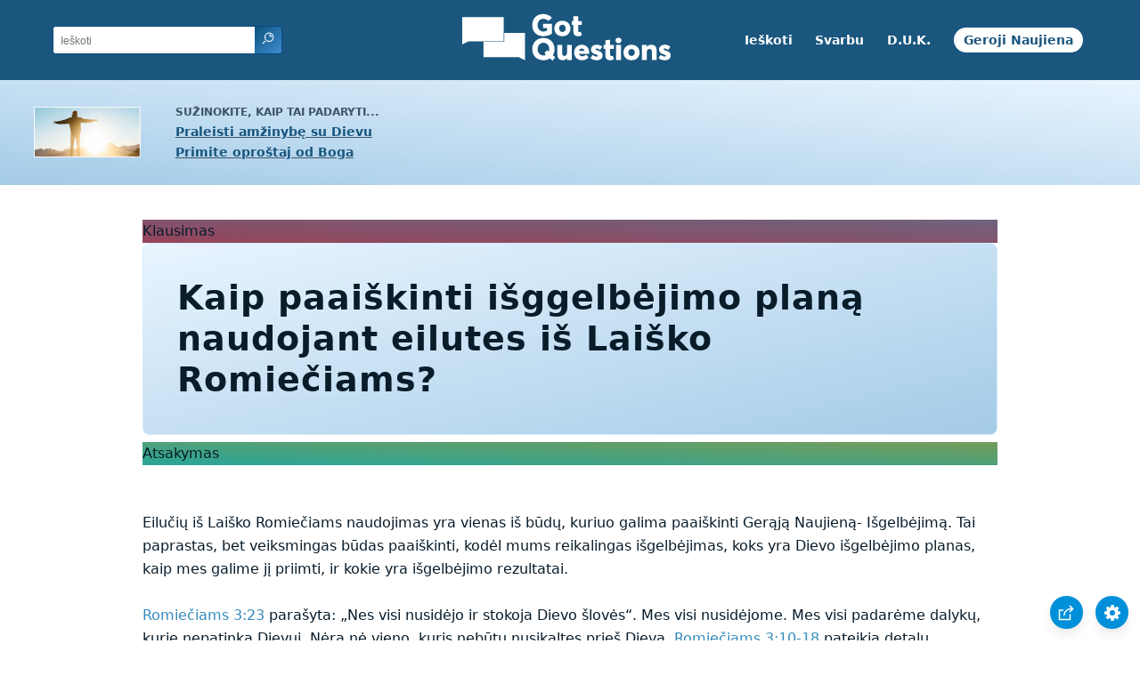

--- FILE ---
content_type: text/html
request_url: https://www.gotquestions.org/Lietuviu/isgelbejimas-laiska-romieciams.html
body_size: 3843
content:
<!doctype html>
<html lang="lt">
<head>
<title>Kaip paaiškinti išggelbėjimo planą naudojant eilutes iš Laiško Romiečiams?</title>
<META name="keywords" content="Romiečių kelias Išgelbėjimas"><META name="description" content="Romiečių kelias į išgelbėjimą- kas tai? Kokios Biblijos ištraukos sudaro Romiečių kelią į išgelbėjimą?">
<meta charset="utf-8">
<link rel="canonical" href="https://www.gotquestions.org/Lietuviu/isgelbejimas-laiska-romieciams.html">
<meta name="viewport" content="width=device-width, initial-scale=1, user-scalable=no">
<link rel="stylesheet" type="text/css" href="https://www.gotquestions.org/style.css">
<script async src="https://www.googletagmanager.com/gtag/js?id=G-M7EVHFDMSZ"></script>
<script>
  window.dataLayer = window.dataLayer || [];
  function gtag(){dataLayer.push(arguments);}
  gtag('js', new Date());
  gtag('config', 'G-M7EVHFDMSZ');
</script>
</head>
<body data-site-theme="light">
<div class="fixed-button settings box-shadow"><img src="https://www.gotquestions.org/img/cogwheel.svg" alt="settings icon" onclick="settingsMenu(this)"></div>
<div class="fixed-button sharebutton box-shadow"><img src="https://www.gotquestions.org/img/share.svg" alt="share icon" onclick="shareMenu(this)"></div>
<header class="gradient-to-b" style="--color-start: var(--bgcolor-header-start);  --color-end: var(--bgcolor-header-end);">
<div class="searchbox desktop-show"><div class="search"><div class='gq-ac-placeholder header'></div></div></div>
<div class="logo-wrap"><a href="https://www.gotquestions.org/Lietuviu" class="logo"><img src="https://www.gotquestions.org/img/logo_2025_INTL.svg" alt="Atsakyti klausimai iš Biblijos"></a></div>
<nav>
<ul>
<li><a href="ieskoti.html">Ieškoti</a></li>
<li><a href="Labai-svarbus-klausimai.html">Svarbu</a></li>
<li><a href="Dazniausiai-uzduodami-klausimai.html">D.U.K.</a></li>
<li><a href="Geroji-Naujiena.html">Geroji Naujiena</a></li>
</ul>
<ul class="extra-menu modal-menu box-shadow">
<li class="mobile-show flex-half"><a href="ieskoti.html">Ieškoti</a></li>
<li class="mobile-show flex-half"><a href="Labai-svarbus-klausimai.html">Svarbu</a></li>
<li class="mobile-show flex-half"><a href="Dazniausiai-uzduodami-klausimai.html">D.U.K.</a></li>
<li><a href="apzvalga-biblijos.html">Biblijos Apžvalga</a></li>
<li class="mobile-show donate"><a href="Geroji-Naujiena.html">Geroji Naujiena</a></li>
</ul>
<ul class="settings-menu modal-menu box-shadow">
<li>
<div class="toggle-wrap">
<span>Šviesi spalva</span><input type="checkbox" checked id="toggle" class="checkbox" onclick="toggleTheme(this)" /><label for="toggle" class="switch"></label><span>Tamsi spalva</span>
</div>
</li>
<li><label for="font">Šriftas</label><select name="font" id="font" onchange="changeFont()"><option value="system-ui">Numatytas</option><option value="Arial">Arial</option><option value="Verdana">Verdana</option><option value="Helvetica">Helvetica</option><option value="Tahoma">Tahoma</option><option value="Georgia">Georgia</option><option value="Times New Roman">Times New Roman</option></select></li>
<li><label for="lineheight">Linijos aukštis</label><select name="lineheight" id="lineheight" onchange="changeLineHeight()"><option value="1.4">Numatytas</option><option value="1">1.0</option><option value="1.2">1.2</option><option value="1.5">1.5</option><option value="2">2</option></select></li>
<li><label for="fontsize">Šrifto dydis</label><select name="fontsize" id="fontsize" onchange="changeFontSize()"><option value="1">Numatytas</option><option value="1">1.0</option><option value="1.2">1.2</option><option value="1.5">1.5</option><option value="2">2</option></select></li>
</ul>
<ul class="final-menu modal-menu box-shadow">
<li><a href="https://www.facebook.com/sharer.php?u=https://www.gotquestions.org/" class="fb"><img src="https://www.gotquestions.org/img/logo-fb-simple.svg" alt="Facebook icon">Facebook</a></li>
<li><a href="http://twitter.com/share?url=https://www.gotquestions.org/" class="tw"><img src="https://www.gotquestions.org/img/logo-twitter.svg" alt="Twitter icon">Twitter</a></li>
<li><a href="https://pinterest.com/pin/create/link/?url=https://www.gotquestions.org/" class="pi"><img src="https://www.gotquestions.org/img/logo-pinterest.svg" alt="Pinterest icon">Pinterest</a></li>
<li><a class="SendEmail" href=""><img src="https://www.gotquestions.org/img/letter.svg" alt="Email icon">Email</a></li>
</ul>
<img src="https://www.gotquestions.org/img/menu.svg" class="menu-icon mobile-show" alt="Menu icon" onclick="extraMenu(this)">
</nav>
</header>
<div class="featured gradient-to-tr" style="--color-start: var(--bgcolor-featured-start); --color-end: var(--bgcolor-featured-end)">
<div class="featured-left">
<h5>Sužinokite, kaip tai padaryti...</h5>
<h4><a href="amzinasis-gyvenimas.html">Praleisti amžinybę su Dievu</a></h4>
<h4><a href="kad-Dievas-atleistu.html">Primite oproštaj od Boga</a></h4>
</div>
</div>
<main>
<section class="content-wrap gradient-to-b" style="--color-start: var(--bgcolor-content-start); --color-end: var(--bgcolor-content-end);" ><div class="content">
<div class="label gradient-to-tr" style="--color-start: #96445a; --color-end: #6f637e;">Klausimas</div>
<h1>Kaip paaiškinti išggelbėjimo planą naudojant eilutes iš Laiško Romiečiams?</h1>
<div class="label  gradient-to-tr" style="--color-start: #29a699; --color-end: #749c5a;">Atsakymas</div><br><br>
Eilučių iš Laiško Romiečiams naudojimas yra vienas iš būdų, kuriuo galima paaiškinti Gerąją Naujieną- Išgelbėjimą. Tai paprastas, bet veiksmingas būdas paaiškinti, kodėl mums reikalingas išgelbėjimas, koks yra Dievo išgelbėjimo planas, kaip mes galime jį priimti, ir kokie yra išgelbėjimo rezultatai.<br><br>
Romiečiams 3:23 parašyta: „Nes visi nusidėjo ir stokoja Dievo šlovės“. Mes visi nusidėjome. Mes visi padarėme dalykų, kurie nepatinka Dievui. Nėra nė vieno, kuris nebūtų nusikaltęs prieš Dievą. Romiečiams 3:10-18 pateikia detalų paaiškinimą, kaip nuodėmės atrodo mūsų gyvenime. Romiečiams 6:23 paaiškina, kokios yra nuodėmės pasėkmės: „Atpildas už nuodėmę – mirtis, o Dievo dovana – amžinasis gyvenimas per Jėzų Kristų, mūsų Viešpatį“. Bausmė, kurios mes esame verti už savo nuodėmes, yra mirtis. Ne tik fizinė, bet ir amžina mirtis!<br><br>
Antroje Romiečiams 6:23 eilutės dalyje rašoma: „Dievo dovana – amžinasis gyvenimas per Jėzų Kristų, mūsų Viešpatį“. Romiečiams 5:8 parašyta: „O Dievas mums parodė savo meilę tuo, kad Kristus mirė už mus, kai tebebuvome nusidėjėliai“. Jėzus Kristus mirė už mus! Savo mirtimi Jis sumokėjo pilną kainą už mūsų nuodėmes. O Jėzaus prisikėlimas įrodo, kad Dievas priėmė Jėzaus mirtį kaip išpirką už mūsų nuodėmes.<br><br>
Romiečiams 10:9 rašoma: „Jeigu lūpomis išpažinsi Viešpatį Jėzų ir širdimi tikėsi, kad Dievas Jį prikėlė iš numirusių, būsi išgelbėtas“. Kadangi Jėzus mirė už mus ant kryžiaus, mums tereikia patikėti Juo ir Jo mirtimi, kuria Jis sumokėjo pilną kainą už mūsų nuodėmes, ir mes būsime išgelbėti! Romiečiams 10:13 parašyta: „Kiekvienas, kuris šaukiasi Viešpaties vardo, bus išgelbėtas“. Jėzus mirė, kad sumokėtų bausmę už mūsų kaltes ir išgelbėtų mus nuo amžinos mirties. Išgelbėjimas ir nuodėmių atleidimas yra prieinamas kiekvienam, kuris tiki Jėzumi Kristumi kaip savo Viešpačiu ir Gelbėtoju.<br><br>
Romiečiams 5:1 parašyta, kokie yra išgelbėjimo rezultatai: „Taigi, išteisinti tikėjimu, turime ramybę su Dievu per mūsų Viešpatį Jėzų Kristų“. Per Jėzų Kristų mes esame sutaikyti su Dievu. Romiečiams 8:1 mus moko: „Taigi dabar nebėra pasmerkimo tiems, kurie yra Kristuje Jėzuje“. Jėzaus mirties dėka mes niekada nebūsime pasmerkti dėl savo nuodėmių. Galiausiai mes turime šiuos nuostabius Dievo pažadus, užrašytus Romiečiams 8:38-39 eilutėse: „Ir aš įsitikinęs, kad nei mirtis, nei gyvenimas, nei angelai, nei kunigaikštystės, nei galybės, nei dabartis, nei ateitis, nei aukštumos, nei gelmės, nei jokie kiti kūriniai negalės mūsų atskirti nuo Dievo meilės, kuri yra Kristuje Jėzuje, mūsų Viešpatyje“.<br><br>
Jei Jūs norite priimti Jėzų Kristų kaip savo Gelbėtoją, žemiau yra pateiktas maldos pavyzdys. Atsiminkite – skaitydami šią ar bet kokią kitą maldą Jūs nebūsite išgelbėti. Tik tikėjimas Kristumi gali išgelbėti Jus iš nuodėmių. Ši malda tėra būdas išreikšti savo tikėjimą Dievu ir padėkoti Jam už išgelbėjimą. „Dieve, aš žinau, kad esu nusidėjęs prieš Tave ir nusipelniau bausmės. Tačiau Jėzus Kristus prisiėmė tą bausmę, kurios aš nusipelniau, kad per tikėjimą Juo man būtų atleista. Aš pasitikiu Tavimi, kad Tu mane išgelbėsi. Dėkoju už Tavo nuostabią malonę ir atleidimą – amžinojo gyvenimo dovaną! Amen!"<br><br>
Ar Jūs, perskaitę atsakymą į šį klausimą, priėmėte sprendimą dėl Kristaus? Jei taip, prašome spustelėti klavišą „Aš priėmiau Kristų šiandien“.<br><br>								
<script language=JavaScript src=https://www.gotquestions.net/admin/BackendSubmit/DecisionPageViewSubmit?lid=47&did=8></script>
				<form method="post" action="https://www.gotquestions.net/admin/BackendSubmit/DecisionSubmit?DID=8&LID=47"><p align="center"><input type="submit" name="Submit" value="Aš priėmiau Kristų šiandien"></form>
<a href="https://www.gotquestions.org/Romans-road-salvation.html">English</a><br><br>
<hr><br>
<center><strong class="return">
<a class="button-link box-shadow" href="https://www.gotquestions.org/Lietuviu">Grįžti į svetainę lietuvių kalba</a><br><br>
Kaip paaiškinti išggelbėjimo planą naudojant eilutes iš Laiško Romiečiams?</strong></center>
</div>
</section>
<section class="share gradient-to-b" style="--color-start: #073D60; --color-end: #0A3652;">
<span>Bendrinkite šį puslapį:</span>
<a href="https://www.facebook.com/sharer.php?u=https://www.gotquestions.org/" class="fb"><img src="https://www.gotquestions.org/img/logo-fb-simple.svg" alt="Facebook icon"></a>
<a href="http://twitter.com/share?url=https://www.gotquestions.org/" class="tw"><img src="https://www.gotquestions.org/img/logo-twitter.svg" alt="Twitter icon"></a>
<a href="https://pinterest.com/pin/create/link/?url=https://www.gotquestions.org/" class="pi"><img src="https://www.gotquestions.org/img/logo-pinterest.svg" alt="Pinterest icon"></a>
<a class="SendEmail" href=""><img src="https://www.gotquestions.org/img/letter.svg" alt="Email icon"></a>
</section>
</main>
<footer>
<div class="grid"><div>
<div class="logo"></div>
</div>
<div class="network">
</div>
<div class="apps">
</div>
</div>
</footer>
<div class="bottom"><center>&copy; Copyright Got Questions Ministries</center></div>
<script src="gqscripts2021-LT.js"></script>
<script async defer src="https://bible-link.globalrize.org/plugin.js" data-language="lt" data-translation="jur" data-reference-color="#338BBD" data-excluded-elements="h1"></script>
</body>
</html>

--- FILE ---
content_type: image/svg+xml
request_url: https://www.gotquestions.org/img/logo_2025_INTL.svg
body_size: 4070
content:
<?xml version="1.0" encoding="UTF-8" standalone="no"?><!DOCTYPE svg PUBLIC "-//W3C//DTD SVG 1.1//EN" "http://www.w3.org/Graphics/SVG/1.1/DTD/svg11.dtd"><svg width="100%" height="100%" viewBox="0 0 320 78" version="1.1" xmlns="http://www.w3.org/2000/svg" xmlns:xlink="http://www.w3.org/1999/xlink" xml:space="preserve" xmlns:serif="http://www.serif.com/" style="fill-rule:evenodd;clip-rule:evenodd;stroke-linejoin:round;stroke-miterlimit:2;"><g><g id="FINAL---WHITE" serif:id="FINAL - WHITE"><rect x="-253.217" y="-193.785" width="826.435" height="464.87" style="fill:none;"/><g id="Option-2" serif:id="Option 2"><g><path d="M97.961,31.935l0,41.028l-9.416,-4.767l-52.729,0l0,-22.76l31.139,0l0,-13.501l31.006,0Z" style="fill:#fff;"/></g><g><path d="M3.949,8.283l-0,41.028l9.416,-4.766l52.729,0l0,-36.262l-62.145,0Z" style="fill:#fff;"/></g><g><path d="M125.549,36.93c2.457,0 4.85,-0.365 7.18,-1.094c2.331,-0.73 4.24,-1.683 5.729,-2.859l0,-14.605l-13.579,0l0,6.454l6.231,0l0,3.685c-1.771,0.967 -3.625,1.451 -5.561,1.451c-1.339,0 -2.564,-0.253 -3.673,-0.759c-1.109,-0.506 -2.032,-1.191 -2.769,-2.055c-0.737,-0.863 -1.307,-1.876 -1.709,-3.037c-0.402,-1.161 -0.603,-2.397 -0.603,-3.707c0,-1.474 0.227,-2.822 0.681,-4.042c0.454,-1.221 1.065,-2.234 1.831,-3.038c0.767,-0.804 1.661,-1.421 2.68,-1.853c1.02,-0.432 2.103,-0.648 3.25,-0.648c2.963,0 5.546,1.072 7.749,3.216l5.405,-4.6c-1.608,-1.862 -3.592,-3.295 -5.952,-4.3c-2.36,-1.004 -4.753,-1.507 -7.18,-1.507c-2.531,0 -4.839,0.432 -6.923,1.295c-2.084,0.864 -3.815,2.047 -5.192,3.551c-1.378,1.504 -2.442,3.276 -3.194,5.315c-0.752,2.04 -1.128,4.244 -1.128,6.611c0,2.069 0.28,3.99 0.838,5.762c0.558,1.771 1.343,3.312 2.356,4.623c1.012,1.31 2.211,2.43 3.596,3.361c1.384,0.93 2.918,1.626 4.6,2.088c1.682,0.461 3.462,0.692 5.337,0.692Z" style="fill:#fff;fill-rule:nonzero;"/><path d="M153.979,37.019c2.338,0 4.422,-0.487 6.253,-1.462c1.831,-0.976 3.257,-2.345 4.277,-4.11c1.02,-1.764 1.53,-3.778 1.53,-6.041c0,-2.263 -0.51,-4.28 -1.53,-6.052c-1.02,-1.772 -2.446,-3.145 -4.277,-4.12c-1.831,-0.975 -3.915,-1.463 -6.253,-1.463c-1.772,0 -3.409,0.29 -4.913,0.871c-1.504,0.581 -2.781,1.381 -3.83,2.401c-1.05,1.02 -1.869,2.248 -2.457,3.685c-0.588,1.436 -0.882,2.996 -0.882,4.678c0,1.683 0.294,3.242 0.882,4.679c0.588,1.437 1.407,2.665 2.457,3.685c1.049,1.02 2.326,1.816 3.83,2.39c1.504,0.573 3.141,0.859 4.913,0.859Zm-0,-6.365c-1.399,0 -2.561,-0.498 -3.484,-1.496c-0.923,-0.997 -1.385,-2.248 -1.385,-3.752c-0,-1.533 0.455,-3.222 1.363,-4.204c0.908,-0.983 2.077,-1.474 3.506,-1.474c1.4,0 2.557,0.487 3.473,1.463c0.915,0.975 1.373,2.667 1.373,4.215c-0,1.519 -0.465,2.773 -1.396,3.763c-0.93,0.99 -2.08,1.485 -3.45,1.485Z" style="fill:#fff;fill-rule:nonzero;"/><path d="M176.959,36.997c1.43,0 2.602,-0.13 3.518,-0.391c0.916,-0.26 1.827,-0.644 2.735,-1.15l-1.764,-5.27c-0.729,0.372 -1.466,0.558 -2.211,0.558c-0.64,0 -1.083,-0.223 -1.329,-0.67c-0.245,-0.447 -0.368,-1.072 -0.368,-1.876l0,-8.174l5.426,0l0,-5.829l-5.426,0l0,-7.146l-7.146,0l0,7.146l-2.524,0l0,5.829l2.524,0l0,9.514c0,2.442 0.595,4.295 1.786,5.561c1.191,1.265 2.784,1.898 4.779,1.898Z" style="fill:#fff;fill-rule:nonzero;"/><path d="M143.148,68.598l-3.417,-3.037c1.652,-2.68 2.479,-5.769 2.479,-9.268c0,-2.457 -0.417,-4.724 -1.251,-6.8c-0.834,-2.077 -1.98,-3.842 -3.439,-5.293c-1.459,-1.452 -3.22,-2.583 -5.282,-3.395c-2.062,-0.811 -4.291,-1.217 -6.689,-1.217c-2.441,0 -4.704,0.413 -6.789,1.239c-2.084,0.827 -3.852,1.973 -5.304,3.44c-1.451,1.466 -2.587,3.234 -3.405,5.304c-0.819,2.069 -1.229,4.31 -1.229,6.722c0,2.412 0.41,4.653 1.229,6.722c0.818,2.069 1.954,3.834 3.405,5.293c1.452,1.459 3.22,2.602 5.304,3.428c2.085,0.826 4.348,1.239 6.789,1.239c3.708,0 6.976,-0.945 9.805,-2.836l3.863,3.529l3.931,-5.07Zm-17.576,-2.769c-1.638,0 -3.127,-0.409 -4.467,-1.228c-1.34,-0.819 -2.389,-1.954 -3.149,-3.406c-0.759,-1.452 -1.139,-3.086 -1.139,-4.902c-0,-1.817 0.38,-3.454 1.139,-4.913c0.76,-1.459 1.809,-2.598 3.149,-3.417c1.34,-0.819 2.829,-1.228 4.467,-1.228c1.712,0 3.234,0.435 4.567,1.306c1.332,0.871 2.352,2.028 3.059,3.473c0.708,1.444 1.061,3.037 1.061,4.779c-0,1.385 -0.223,2.665 -0.67,3.841l-2.657,-2.345l-3.886,4.757l2.523,2.323c-1.235,0.64 -2.568,0.96 -3.997,0.96Z" style="fill:#fff;fill-rule:nonzero;"/><path d="M160.925,50.151l0,11.077c0,1.742 -0.373,3.071 -1.117,3.987c-0.745,0.915 -1.682,1.373 -2.814,1.373c-1.221,0 -2.096,-0.376 -2.624,-1.128c-0.529,-0.751 -0.793,-2.021 -0.793,-3.807l0,-11.502l-7.146,0l0,13.266c0,6.357 2.687,9.536 8.062,9.536c2.575,0 4.682,-0.983 6.32,-2.948l0.112,0l0,2.524l7.168,0l0,-22.378l-7.168,0Z" style="fill:#fff;fill-rule:nonzero;"/><path d="M194.089,61.139c0,-2.189 -0.473,-4.154 -1.419,-5.896c-0.944,-1.742 -2.267,-3.097 -3.964,-4.064c-1.698,-0.968 -3.617,-1.452 -5.762,-1.452c-1.623,0 -3.137,0.29 -4.544,0.871c-1.407,0.581 -2.609,1.377 -3.607,2.39c-0.997,1.012 -1.783,2.24 -2.356,3.684c-0.573,1.445 -0.86,3.001 -0.86,4.668c0,1.697 0.298,3.272 0.893,4.723c0.596,1.452 1.407,2.68 2.435,3.685c1.027,1.005 2.259,1.791 3.696,2.356c1.436,0.566 2.974,0.849 4.611,0.849c2.219,0 4.184,-0.391 5.896,-1.172c1.712,-0.782 3.075,-1.813 4.088,-3.093l-3.798,-4.266c-1.548,1.801 -3.357,2.702 -5.427,2.702c-1.325,0 -2.475,-0.338 -3.45,-1.016c-0.975,-0.677 -1.589,-1.626 -1.842,-2.847l15.231,0c0.118,-0.879 0.179,-1.586 0.179,-2.122Zm-11.078,-5.695c0.7,0 1.333,0.142 1.899,0.425c0.566,0.282 1.027,0.684 1.385,1.205c0.357,0.522 0.618,1.147 0.781,1.876l-8.375,0.045c0.224,-1.131 0.722,-2.006 1.497,-2.624c0.774,-0.618 1.711,-0.927 2.813,-0.927Z" style="fill:#fff;fill-rule:nonzero;"/><path d="M205.12,72.975c1.49,-0 2.811,-0.182 3.965,-0.547c1.154,-0.365 2.096,-0.871 2.825,-1.518c0.73,-0.648 1.281,-1.407 1.652,-2.278c0.373,-0.871 0.559,-1.835 0.559,-2.892c0,-0.447 -0.026,-0.86 -0.078,-1.24c-0.052,-0.38 -0.137,-0.737 -0.257,-1.072c-0.119,-0.335 -0.246,-0.636 -0.379,-0.904c-0.135,-0.268 -0.321,-0.533 -0.56,-0.793c-0.237,-0.261 -0.468,-0.488 -0.691,-0.681c-0.224,-0.194 -0.511,-0.395 -0.86,-0.603c-0.35,-0.209 -0.678,-0.391 -0.983,-0.547c-0.305,-0.157 -0.688,-0.332 -1.15,-0.525c-0.461,-0.194 -0.882,-0.361 -1.262,-0.503c-0.379,-0.141 -0.852,-0.316 -1.418,-0.525c-1.041,-0.372 -1.79,-0.707 -2.245,-1.005c-0.453,-0.297 -0.681,-0.588 -0.681,-0.871c0,-0.401 0.165,-0.692 0.492,-0.87c0.328,-0.179 0.692,-0.268 1.095,-0.268c0.788,-0 1.637,0.2 2.545,0.603c0.909,0.402 1.742,0.982 2.501,1.742l3.394,-5.115c-0.878,-0.655 -1.748,-1.187 -2.612,-1.596c-0.864,-0.41 -1.772,-0.719 -2.725,-0.927c-0.952,-0.209 -1.979,-0.313 -3.081,-0.313c-1.579,-0 -3,0.283 -4.267,0.849c-1.265,0.566 -2.27,1.388 -3.014,2.467c-0.744,1.08 -1.116,2.327 -1.116,3.741c0,0.625 0.063,1.21 0.189,1.753c0.127,0.544 0.306,1.031 0.536,1.463c0.231,0.432 0.517,0.838 0.86,1.217c0.342,0.38 0.704,0.711 1.083,0.994c0.38,0.283 0.815,0.555 1.307,0.815c0.491,0.261 0.975,0.484 1.452,0.67c0.475,0.186 0.997,0.369 1.563,0.547c1.325,0.417 2.229,0.763 2.714,1.039c0.483,0.275 0.725,0.562 0.725,0.86c0,0.268 -0.078,0.495 -0.235,0.681c-0.156,0.186 -0.383,0.327 -0.681,0.424c-0.298,0.097 -0.663,0.145 -1.094,0.145c-2.114,-0 -4.072,-0.848 -5.874,-2.546l-3.395,4.802c2.532,2.218 5.599,3.327 9.201,3.327Z" style="fill:#fff;fill-rule:nonzero;"/><path d="M224.885,72.953c1.43,0 2.602,-0.13 3.518,-0.391c0.915,-0.26 1.827,-0.644 2.735,-1.15l-1.764,-5.27c-0.729,0.372 -1.466,0.558 -2.211,0.558c-0.64,0 -1.083,-0.223 -1.329,-0.67c-0.245,-0.447 -0.368,-1.072 -0.368,-1.876l0,-8.174l5.427,0l0,-5.829l-5.427,0l0,-7.905l-7.146,0.759l0,7.146l-2.523,0l0,5.829l2.523,0l0,9.514c0,2.442 0.595,4.295 1.786,5.561c1.191,1.265 2.784,1.898 4.779,1.898Z" style="fill:#fff;fill-rule:nonzero;"/><path d="M237.949,47.494c1.267,0 2.328,-0.391 3.184,-1.173c0.855,-0.781 1.284,-1.783 1.284,-3.003c0,-1.206 -0.429,-2.2 -1.284,-2.982c-0.856,-0.781 -1.917,-1.172 -3.184,-1.172c-0.818,0 -1.567,0.175 -2.244,0.525c-0.677,0.349 -1.216,0.841 -1.619,1.473c-0.402,0.633 -0.602,1.352 -0.602,2.156c0,1.22 0.427,2.222 1.283,3.003c0.856,0.782 1.917,1.173 3.182,1.173Zm-3.573,25.035l7.125,0l0,-22.378l-7.125,0l0,22.378Z" style="fill:#fff;fill-rule:nonzero;"/><path d="M257.469,72.975c2.337,-0 4.422,-0.487 6.253,-1.462c1.83,-0.976 3.256,-2.345 4.277,-4.11c1.019,-1.764 1.53,-3.778 1.53,-6.041c0,-2.263 -0.511,-4.28 -1.53,-6.052c-1.021,-1.771 -2.447,-3.145 -4.277,-4.12c-1.831,-0.975 -3.916,-1.463 -6.253,-1.463c-1.772,-0 -3.41,0.29 -4.914,0.871c-1.503,0.581 -2.779,1.381 -3.83,2.401c-1.049,1.02 -1.869,2.248 -2.457,3.685c-0.588,1.436 -0.882,2.996 -0.882,4.678c0,1.683 0.294,3.242 0.882,4.679c0.588,1.437 1.408,2.665 2.457,3.685c1.051,1.02 2.327,1.816 3.83,2.39c1.504,0.573 3.142,0.859 4.914,0.859Zm0,-6.364c-1.4,-0 -2.562,-0.499 -3.484,-1.497c-0.923,-0.997 -1.384,-2.248 -1.384,-3.752c0,-1.533 0.453,-2.791 1.361,-3.774c0.909,-0.982 2.077,-1.474 3.507,-1.474c1.399,-0 2.557,0.488 3.473,1.463c0.915,0.975 1.373,2.237 1.373,3.785c0,1.519 -0.465,2.773 -1.395,3.763c-0.932,0.991 -2.082,1.486 -3.451,1.486Z" style="fill:#fff;fill-rule:nonzero;"/><path d="M287.104,49.727c-1.31,-0 -2.546,0.268 -3.708,0.804c-1.16,0.536 -2.18,1.31 -3.059,2.323l-0.044,-0l0,-2.703l-7.147,-0l0,22.378l7.147,0l0,-11.234c0,-1.131 0.175,-2.091 0.525,-2.88c0.349,-0.79 0.83,-1.37 1.44,-1.743c0.611,-0.372 1.325,-0.558 2.143,-0.558c0.834,0 1.501,0.138 2,0.413c0.499,0.276 0.886,0.767 1.161,1.474c0.275,0.708 0.413,1.664 0.413,2.87l0,11.658l7.147,0l0,-13.422c0,-1.712 -0.193,-3.186 -0.581,-4.422c-0.387,-1.236 -0.949,-2.211 -1.686,-2.926c-0.737,-0.714 -1.575,-1.232 -2.513,-1.552c-0.937,-0.32 -2.016,-0.48 -3.238,-0.48Z" style="fill:#fff;fill-rule:nonzero;"/><path d="M307.048,72.975c1.488,-0 2.809,-0.182 3.963,-0.547c1.154,-0.365 2.096,-0.871 2.825,-1.518c0.73,-0.648 1.281,-1.407 1.652,-2.278c0.373,-0.871 0.56,-1.835 0.56,-2.892c0,-0.447 -0.027,-0.86 -0.079,-1.24c-0.052,-0.38 -0.137,-0.737 -0.257,-1.072c-0.119,-0.335 -0.246,-0.636 -0.379,-0.904c-0.135,-0.268 -0.32,-0.533 -0.558,-0.793c-0.239,-0.261 -0.469,-0.488 -0.693,-0.681c-0.223,-0.194 -0.51,-0.395 -0.86,-0.603c-0.35,-0.209 -0.678,-0.391 -0.982,-0.547c-0.306,-0.157 -0.689,-0.332 -1.15,-0.525c-0.462,-0.194 -0.882,-0.361 -1.263,-0.503c-0.379,-0.141 -0.852,-0.316 -1.417,-0.525c-1.042,-0.372 -1.791,-0.707 -2.244,-1.005c-0.455,-0.297 -0.682,-0.588 -0.682,-0.871c0,-0.401 0.164,-0.692 0.491,-0.87c0.328,-0.179 0.693,-0.268 1.095,-0.268c0.788,-0 1.637,0.2 2.546,0.603c0.908,0.402 1.742,0.982 2.501,1.742l3.395,-5.115c-0.878,-0.655 -1.75,-1.187 -2.614,-1.596c-0.863,-0.41 -1.772,-0.719 -2.724,-0.927c-0.953,-0.209 -1.98,-0.313 -3.082,-0.313c-1.578,-0 -3,0.283 -4.265,0.849c-1.266,0.566 -2.271,1.388 -3.016,2.467c-0.744,1.08 -1.116,2.327 -1.116,3.741c0,0.625 0.063,1.21 0.189,1.753c0.127,0.544 0.306,1.031 0.536,1.463c0.231,0.432 0.518,0.838 0.86,1.217c0.342,0.38 0.704,0.711 1.083,0.994c0.381,0.283 0.816,0.555 1.307,0.815c0.491,0.261 0.975,0.484 1.452,0.67c0.476,0.186 0.997,0.369 1.563,0.547c1.325,0.417 2.229,0.763 2.714,1.039c0.483,0.275 0.725,0.562 0.725,0.86c0,0.268 -0.078,0.495 -0.235,0.681c-0.155,0.186 -0.383,0.327 -0.681,0.424c-0.298,0.097 -0.662,0.145 -1.094,0.145c-2.114,-0 -4.071,-0.848 -5.873,-2.546l-3.394,4.802c2.53,2.218 5.597,3.327 9.201,3.327Z" style="fill:#fff;fill-rule:nonzero;"/></g></g></g></g></svg>